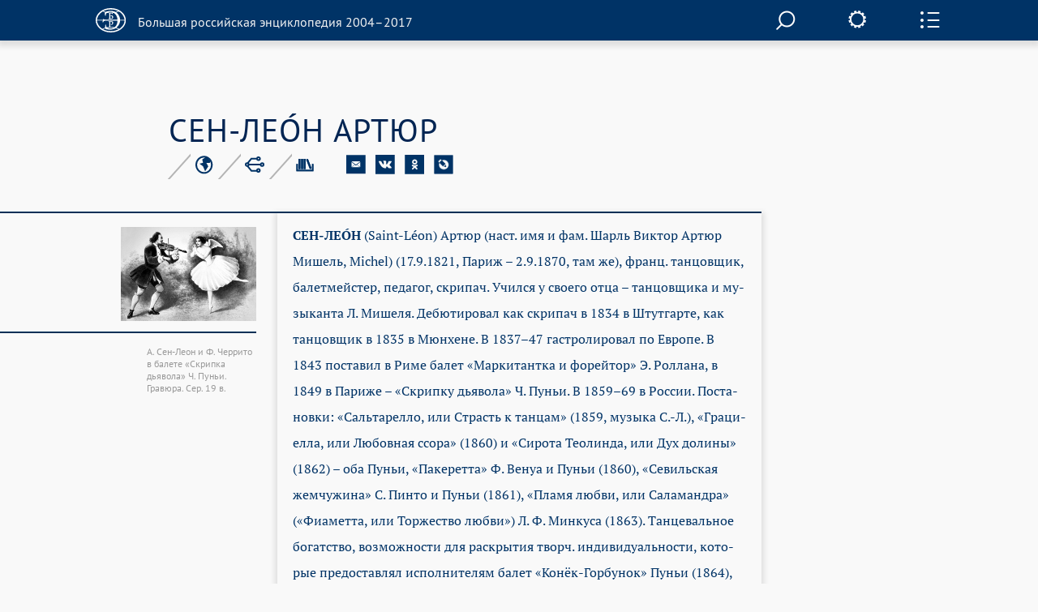

--- FILE ---
content_type: text/html; charset=utf-8
request_url: https://old.bigenc.ru/theatre_and_cinema/text/3655882
body_size: 9236
content:
<!DOCTYPE html><!-- PAGINATION BLOCK --><html>
<head>
	<title>СЕН-ЛЕОН АРТЮР &bull; Большая российская энциклопедия - электронная версия</title>
	<meta charset="utf-8" />
    <meta name="yandex-verification" content="64b5afaff8f3de14" />
    <meta http-equiv="Content-Type" content="text/html; charset=utf-8" />
    <meta http-equiv="Content-Language" content="ru" />
    <meta name="description" content="СЕН-ЛЕОН АРТЮР, Большая российская энциклопедия - электронная версия"/>
	<link href="/lib/j/bootstrap/css/bootstrap.min.css" rel="stylesheet" type="text/css" />
    <script type="text/javascript" src="/lib/j/underscore-min.js"></script>
	<link href="/css/all.css?ssa=4573-42137886-12" rel="stylesheet" type="text/css"/>
<link href="/css/print.css" rel="stylesheet" type="text/css" media="print" />
	<meta name="viewport" content="target-densitydpi=device-dpi, width=device-width, initial-scale=1.0, user-scalable=yes">
	<script type="text/javascript" src="/lib/j/jquery.min.js"></script>
	<script type="text/javascript" src="/lib/j/bootstrap/js/bootstrap.min.js"></script>
    <script type="text/javascript" src="https://cdnjs.cloudflare.com/ajax/libs/mathjax/2.7.1/MathJax.js?config=TeX-MML-AM_HTMLorMML"></script>
    
    <script type="text/javascript" src="/lib/j/json2.js"></script>
    <script type="text/javascript" src="/j/sly.min.js"></script>
    <script type="text/javascript" src="/j/jquery.touchSwipe.min.js"></script>
    <script type="text/javascript" src="/j/jquery.main.js?v=121.3231.4"></script>
    <!--[if lte IE 9]><link rel="stylesheet" href="/css/ie.css" type="text/css" /><![endif]-->
    <!--[if lte IE 8]><script type="text/javascript" src="/j/ie.js"></script><![endif]-->
    <script type="text/javascript" src="/lib/queex-ui/ui.js"></script>
    <script type="text/javascript" src="/j/site.js?v=121.677.44"></script>
    <!-- Autocomplete for search -->
    <script type="text/javascript" src="/j/autocomplete.js"></script>

    <!-- JQuery UI -->
    <script src="https://cdnjs.cloudflare.com/ajax/libs/jqueryui/1.12.1/jquery-ui.min.js"></script>
    <link rel="stylesheet" href="https://code.jquery.com/ui/1.10.4/themes/flick/jquery-ui.css">
    <script src="https://cdnjs.cloudflare.com/ajax/libs/jqueryui-touch-punch/0.2.3/jquery.ui.touch-punch.min.js"></script>

    <!-- JQuery Slick CSS -->
    <link rel='stylesheet prefetch' href='https://cdn.jsdelivr.net/jquery.slick/1.6.0/slick.css'>

    <!-- Slider pips -->
    <link rel="stylesheet" href="https://cdnjs.cloudflare.com/ajax/libs/jQuery-ui-Slider-Pips/1.11.4/jquery-ui-slider-pips.min.css" />
    <script src="https://cdnjs.cloudflare.com/ajax/libs/jQuery-ui-Slider-Pips/1.11.4/jquery-ui-slider-pips.min.js"></script>

    <!-- Clipboard.js -->
    <script src="https://cdnjs.cloudflare.com/ajax/libs/clipboard.js/1.7.1/clipboard.min.js"></script>


<link href="/css/article-fonts.css" rel="stylesheet" type="text/css"/>

    <script type="text/x-mathjax-config">
        MathJax.Hub.Config({
          tex2jax: { inlineMath: [['$','$'], ['\\(','\\)']], displayMath: [['$$','$$'], ['\\[','\\]']], processEscapes: true },
          TeX: { extensions: [ 'mhchem.js' , "AMSmath.js", "AMSsymbols.js" ] }
        });
    </script>
	<script type="text/javascript">
		var PATH = '';
		var AUTH_PATH = '/user';</script>
<script src="/j/drag-on.js"></script>
<script src="/j/jquery.cookie.js"></script>
<script type="text/javascript" src="/j/charchem.js"></script>
<link type="text/css" rel="stylesheet" href="/j/easychem.css" />

<script type="text/javascript" src="/j/article_page.js"></script><!-- Site icons -->

<link rel="apple-touch-icon" sizes="180x180" href="/apple-touch-icon.png">
<link rel="icon" type="image/png" sizes="32x32" href="/favicon-32x32.png">
<link rel="icon" type="image/png" sizes="16x16" href="/favicon-16x16.png">
<link rel="manifest" href="/site.webmanifest">
<link rel="mask-icon" href="/safari-pinned-tab.svg" color="#5bbad5">
<meta name="msapplication-TileColor" content="#2d89ef">
<meta name="theme-color" content="#ffffff">

</head>
<body class="small-font noimage">
  <div id="wrapper">
	
<header id="header" class="article-header">
  <div class="item-container">
     <strong class="logo">
       <a href="/"><em></em><span>Большая российская энциклопедия 2004–2017</span></a>
     </strong>

     <div class="nav-container-desktop2">
         <div class="xsearch-opener flying2">
            <div class="srch-opener"></div>
         </div>
     </div>
     <div class="settings">
        <span class="settings-opener"></span>
        <div class="settings-drop">
          <div class="fontChange">
              <input type="range"
                     class="size-chs"
                     min="1"
                     max="3"
                     step="1"
                     />
              <ul class="size-choosing">
                  <li class="small"><a href="#">a</a>
                  </li>
                  <li class="average active"><a href="#">a</a>
                  </li>
                  <li class="big"><a href="#">a</a>
                  </li>
              </ul>
          </div>
          <ul class="services">
             <li><span><a href="/pdf/3655882">Загрузить PDF</a></span> <div class="visual"><img src="/img/file.svg" width="26" height="35" alt="image description"></div></li>
             <li><span><a href="#" onclick="window.print(); return false;">Распечатать</a></span> <div class="visual"><img src="/img/printer.svg" width="41" height="36" alt="image description"></div></li>
          </ul>
        </div>
     </div>
     <div class="side-panel-frame">
         <span class="panel-opener"></span>
     </div>
  </div>
  
<div class="side-panel">
  <div class="side-panel-inner">
    <div class="slidee">
      <div class="inner">
          <ul class="panel-nav change toc">
            <li><a href="#litra"seealso data-link="litra">Библиография</a></li>

            <li><a href="#gallery" data-link="gallery">Иллюстрации</a></li>
</ul>
       <div class="share-block">
            <span class="item-title">Поделитесь с друзьями</span>
            <ul class="share-list" style="margin-left: 0px;">
               <li><a href="#" onclick="return emailArticleLink(3655882);"><img src="/img/e-mail2.svg" width="24" height="24" alt=""></a></li>
               <li><a href="http://vkontakte.ru/share.php?url=http%3A//old.bigenc.ru/theatre_and_cinema/text/3655882"><img src="/img/vk2.svg" width="24" height="24" alt=""></a></li>
               <li><a href="http://www.odnoklassniki.ru/dk?st.cmd=addShare&st.s=1&st._surl=http%3A//old.bigenc.ru/theatre_and_cinema/text/3655882"><img src="/img/ok2.svg" width="24" height="24" alt=""></a></li>
               <li><a href="http://www.livejournal.com/update.bml?subject=%D0%A1%D0%95%D0%9D-%D0%9B%D0%95%D0%9E%CC%81%D0%9D%20%D0%90%D0%A0%D0%A2%D0%AE%D0%A0&event=%3Ca%20href%3D%22http%3A//old.bigenc.ru/theatre_and_cinema/text/3655882%22%3E%D0%A1%D0%95%D0%9D-%D0%9B%D0%95%D0%9E%CC%81%D0%9D%20%D0%90%D0%A0%D0%A2%D0%AE%D0%A0%3C/a%3E&prop_taglist=БРЭ"><img src="/img/note2.svg" width="24" height="24" alt=""></a></li>
            </ul>
          </div>
          <div class="subscribing">
            <span class="item-title" style="padding-bottom: 0px;">Подпишитесь на наши новости</span>
            <form action="/subscribe" class="news-form" onsubmit="return subscribe(this)" style="padding-right: 54px;margin-top: 30px;">
               <fieldset>
                 <div class="form-frame" style="margin-left: 0px;">
                   <input class="text" type="text" name="email" placeholder="Ваш Email" />
                      <div class="btn-subscribe">
                         <input type="submit" value="" />
                      </div>
                 </div>
               </fieldset>
            </form>
          </div>
          <div class="back">
              <span class="item-title">Вернуться к началу с статьи</span>
              <a href="#" class="up">up</a>
          </div>
      </div>
    </div>
  </div>
  <div class="item-scroll"><span></span></div>
</div>

</header>

	<div id="main">
			

<div class="fixed-nav-marker">&nbsp;</div>
                <nav id="nav" class="no-indent">
                    <div class="item-container">
                        <ul>
                            <li>
                                <a class="x-nav-opener" href="/rf">РОССИЯ [2004]</a>

							</li>
                            <li>
                                <a class="nav-opener" href="#">РУБРИКИ</a>
                                <div class="drop">
                                    <div class="drop-scroll-frame">
                                        <div class="drop-slidee">
                                            <div class="drop-item">
                                                <div class="drop-frame">
                                                    <ul class="rubrics">

                                                        <li><a href="/section/archeology">Археология</a></li>

                                                        <li><a href="/section/biology">Биология</a></li>

                                                        <li><a href="/section/military_science">Военное дело</a></li>

                                                        <li><a href="/section/world_history">Всемирная история</a></li>

                                                        <li><a href="/section/geography">География</a></li>

                                                        <li><a href="/section/geology">Геология</a></li>

                                                        <li><a href="/section/fine_art">Изобразительное искусство</a></li>

                                                        <li><a href="/section/literature">Литература</a></li>

                                                        <li><a href="/section/mathematics">Математика</a></li>

                                                        <li><a href="/section/medicine">Медицина</a></li>

                                                        <li><a href="/section/music">Музыка</a></li>

                                                        <li><a href="/section/education">Образование</a></li>

                                                        <li><a href="/section/domestic_history">Отечественная история</a></li>

                                                        <li><a href="/section/political_science">Политология</a></li>

                                                        <li><a href="/section/psychology">Психология</a></li>

                                                        <li><a href="/section/religious_studies">Религиоведение</a></li>

                                                        <li><a href="/section/agriculture">Сельское хозяйство</a></li>

                                                        <li><a href="/section/sociology">Социология</a></li>

                                                        <li><a href="/section/sport">Спорт</a></li>

                                                        <li><a href="/section/theatre_and_cinema">Театр и кино</a></li>

                                                        <li><a href="/section/technology_and_technique">Технологии и техника</a></li>

                                                        <li><a href="/section/physics">Физика</a></li>

                                                        <li><a href="/section/philosophy">Философия</a></li>

                                                        <li><a href="/section/chemistry">Химия</a></li>

                                                        <li><a href="/section/economics">Экономика</a></li>

                                                        <li><a href="/section/ethnology">Этнология</a></li>

                                                        <li><a href="/section/law">Юриспруденция</a></li>

                                                        <li><a href="/section/linguistics">Языкознание</a></li>

                                                    </ul>
                                                </div>
                                            </div>
                                            <div class="scroll"><span></span></div>
                                        </div>
                                    </div>
                                </div>
                            </li>
                            <li>
                                <a class="x-nav-opener" href="/persons">ПЕРСОНАЛИИ</a></li><li>
                                <a class="x-nav-opener" href="/vocabulary">СЛОВАРЬ</a></li>
			    <li>
				<a class="x-nav-opener" href="https://bigenc.ru">НОВАЯ ВЕРСИЯ</a>
			    </li>
                        </ul>
                    </div>
                </nav>

<div id="main">
  
<div style="margin: 0 0 50px"></div>

  <div class="item-container">
     <div class="article-block">
        <div class="article-service">
          <h1>СЕН-ЛЕО́Н АРТЮР</h1>
          
<div class="service-panel">
   <div class="service-holder">
     <ul class="service-list">
        
     <li>
        <a href="#"><img src="/img/icon8.svg" width="23" height="23" alt="рубрика"></a>

        <div class="service-drop">
           <div class="service-drop-frame">
              <div class="service-drop-inner">
                 <p><span class="drop-title">Рубрика</span>: <a href="/section/3617818">Театр и кино</a></p>
              </div>
           </div>
        </div>

     </li>

        
     <li>
        <a href="#"><img src="/img/icon9.svg" width="24" height="22" alt="родственные статьи"></a>

     </li>

        
     <li style="display: none;">
        <a href="#"><img src="/img/icon10.svg" width="22" height="19" alt="image description"></a>

        <div class="service-drop width3">
           <div class="service-drop-frame">
              <div class="service-drop-inner">
			    
                   <p><span class="drop-title" id="dt-type-id" data-type="paper">В книжной версии</span></p>
                   <p id="bre-meta">Том 30. Москва, 2015, стр. 7-8</p>
			    
              </div>
           </div>
        </div>

    </li>

        <li>
            <a href="#"><img src="/img/icon10.svg" width="22" height="19" alt="image description">
            </a>
            <div class="service-drop width3">
                <div class="service-drop-frame">
                    <div class="service-drop-inner">
                        <p><span class="drop-title" id="dt-type-id" data-type="paper">Скопировать библиографическую ссылку:</span>
                        <hr>
                        </p>
                        <div class="clipboard-container">
                            <p id="label_target_1"></p>
                            <div id="input-group-1" class="input-group">
                                <input readonly="" id="copy_target_1" type="text" class="form-control" value="">
                                <span class="input-group-btn">
                                <button class="btn btn-default" id="copier_target_1" data-clipboard-target="#copy_target_1">
                                <i class="glyphicon glyphicon-copy"></i>
                                </button>
                                </span>
                            </div>
                            <br>
                            <br>
                            <p id="label_target_2"></p>
                            <div id="input-group-2" class="input-group">
                                <input readonly="" id="copy_target_2" type="text" class="form-control" value="">
                                <span class="input-group-btn">
                                <button class="btn btn-default" id="copier_target_2" data-clipboard-target="#copy_target_2">
                                <i class="glyphicon glyphicon-copy"></i>
                                </button>
                                </span>
                            </div>
                        </div>
                    </div>
                </div>
            </div>
        </li>
     </ul>
     <ul class="social-networks">
        <li>
           <a href="#" onclick="return emailArticleLink(3655882);"><img src="/img/e-mail.svg" width="24" height="24" alt=""></a>
        </li>
        <li>
           <a href="http://vkontakte.ru/share.php?url=http%3A//old.bigenc.ru/theatre_and_cinema/text/3655882"><img src="/img/vk.svg" width="24" height="24" alt=""></a>
        </li>
        <li>
           <a href="http://www.odnoklassniki.ru/dk?st.cmd=addShare&st.s=1&st._surl=http%3A//old.bigenc.ru/theatre_and_cinema/text/3655882"><img src="/img/ok.svg" width="24" height="24" alt=""></a>
        </li>
        <li>
           <a href="http://www.livejournal.com/update.bml?subject=%D0%A1%D0%95%D0%9D-%D0%9B%D0%95%D0%9E%CC%81%D0%9D%20%D0%90%D0%A0%D0%A2%D0%AE%D0%A0&event=%3Ca%20href%3D%22http%3A//old.bigenc.ru/theatre_and_cinema/text/3655882%22%3E%D0%A1%D0%95%D0%9D-%D0%9B%D0%95%D0%9E%CC%81%D0%9D%20%D0%90%D0%A0%D0%A2%D0%AE%D0%A0%3C/a%3E&prop_taglist=БРЭ"><img src="/img/note.svg" width="24" height="24" alt=""></a>
        </li>
     </ul>
   </div></div>

        </div>
        <div class="small-container article-container">

<div class="side-image-desktop1">
  <div class="side-image side-image1">
  
    <div class="visual">
   
     <a href="#" data-ii="0"><img src="/media/2016/10/27/1235282674/30245.jpg.262x-.png" width="262" alt=""></a>
   
    </div>
    <div class="image-about">
   
      <span>

	
А. Сен-Леон и Ф. Черрито в балете «Скрипка дьявола» Ч. Пуньи. Гравюра. Сер. 19 в.	


</span>
   
    </div>
  
  </div>
</div>

<html><head></head><body><p class="Слово type-"><span class="b- f-9 fi--142 font_n-9 sl-198 type-blackword">СЕН-ЛЕО́Н</span> (Saint-Léon) Ар­тюр (наст. имя и фам. Шарль Вик­тор Ар­тюр Ми­шель, Michel) (17.9.1821, Па­риж – 2.9.1870, там же), франц. тан­цов­щик, ба­лет­мей­стер, пе­да­гог, скри­пач. Учил­ся у сво­его от­ца – тан­цов­щи­ка и му­зы­кан­та Л. Ми­ше­ля. Де­бю­ти­ро­вал как скри­пач в 1834 в Штут­гар­те, как тан­цов­щик в 1835 в Мюн­хе­не. В 1837–47 га­ст­ро­ли­ро­вал по Ев­ро­пе. В 1843 по­ста­вил в Ри­ме ба­лет «Мар­ки­тант­ка и фо­рей­тор» Э. Рол­ла­на, в 1849 в Па­ри­же – «Скрип­ку дья­во­ла» Ч. Пу­ньи. В 1859–69 в Рос­сии. По­ста­нов­ки: «Саль­та­рел­ло, или Страсть к тан­цам» (1859, му­зы­ка С.-Л.), «Гра­ци­ел­ла, или Лю­бов­ная ссо­ра» (1860) и «Си­ро­та Тео­лин­да, или Дух до­ли­ны» (1862) – оба Пу­ньи, «Па­ке­рет­та» Ф. Ве­нуа и Пу­ньи (1860), «Се­виль­ская жем­чу­жи­на» С. Пин­то и Пу­ньи (1861), «Пла­мя люб­ви, или Са­ла­ман­д­ра» («Фиа­мет­та, или Тор­же­ст­во люб­ви») Л. Ф. Мин­ку­са (1863). Тан­це­валь­ное бо­гат­ст­во, воз­мож­но­сти для рас­кры­тия творч. ин­диви­ду­аль­но­сти, ко­то­рые пре­дос­тав­лял ис­пол­ни­те­лям ба­лет «Ко­нёк-Гор­бу­нок» Пу­ньи (1864), сде­ла­ли его од­ним из самых по­пу­ляр­ных ба­ле­тов на рос. сце­не в 19 в. Ме­нее удач­ным ока­зал­ся вто­рой ба­лет на рус. сю­жет – «Зо­ло­тая рыб­ка» Мин­ку­са (1867). В Па­ри­же в 1870 С.-Л. по­ста­вил свой луч­ший ба­лет – «Коп­пе­лия» Л. Де­ли­ба. Спек­так­ли С.-Л. зна­ме­но­ва­ли упа­док ро­ман­тич. ба­ле­та, что про­яви­лось в об­лег­чён­но­сти со­дер­жа­ния, оби­лии внеш­них эф­фек­тов, эк­лек­ти­ке вы­ра­зит. средств. В то же вре­мя его хо­рео­гра­фич. на­ход­ки как в об­лас­ти вир­ту­оз­но­го клас­сич. (пре­им. соль­но­го), так и ха­рак­тер­но­го тан­ца спо­соб­ст­во­ва­ли раз­ви­тию тех­ни­ки, обо­га­ще­нию лек­си­ки ба­ле­та. Сре­ди уче­ниц С.-Л. – Ф. <a class="" data-art="4683849" data-word="Черрито" href="/theatre_and_cinema/text/4683849"><span class="fi--142 fs-18 i- sl-198">Чер­ри­то</span></a>, А. Гран­цо­ва. Соз­да­тель сис­те­мы за­пи­си тан­ца – сте­но­хо­рео­гра­фии. </p></body></html>
<div class="side-image-mobile1"></div>
</div>
     </div>
  </div>
  <div class="accordion-block">
      
  <div class="accordion-item" id="litra">
     <div class="accordion-head">
        <div class="small-container">
           <a class="accordion-opener" href="#">Библиография</a>
        </div>
     </div>
     <div class="expanded">
        <div class="accordion-inner">
           <div class="small-container">
             <div class="text-box">
             
                <html><head></head><body><p class="Библиография is_par-1">Соч.: La stenochorégraphie, ou L’art d’écrire promptement la danse. P., 1852.</p></body></html>
             
                <html><head></head><body><p class="Библиография type-"> Лит.: <span class="i-">Guest I.</span> The ballet of the Second Empire. L., 1955; Letters from a ballet-master: The correspondence of A. Saint-Leon. N. Y., 1981; <span class="i-">Кра­сов­ская В.</span> Рус­ский ба­лет­ный те­атр вто­рой по­ло­ви­ны XIX в. 2-е изд. СПб. [и др.], 2008; <span class="i-">Свеш­ни­ко­ва А.</span> Пе­тер­бург­ские се­зо­ны А. Сен-Ле­о­на. СПб., 2008. </p></body></html>
             
             </div>
           </div>
        </div>
     </div>
  </div>

      

  <div class="accordion-item" id="gallery">
     <div class="accordion-head">
        <div class="small-container">
           <a class="accordion-opener" href="#">Иллюстрации</a>
        </div>
     </div>
     <div class="expanded">
        <div class="illustrations-gallery">
          <div class="item-container">
            <div class="illustrations-gallery-frame">
              <ul class="illustrations-list">
    
       
         
               <li>
                 <div class="visual flex-image-holder">
                  <a href="#" data-ii="0"><img class="flex-image" src="/media/2016/10/27/1235282674/30245.jpg.198x-.png" width="198" alt=""></a>
                 </div>
                    <div class="description">

	
А. Сен-Леон и Ф. Черрито в балете «Скрипка дьявола» Ч. Пуньи. Гравюра. Сер. 19 в.	


</div>
                 </li>
         
       
    
              </ul>
            </div>
            <div class="controls-holder">
               <a href="#" class="btn-prev">prev</a>
               <a href="#" class="btn-next">next</a>
            </div>
          </div>
        </div>
     </div>
  </div>


      


      
      
  </div>
  <a href="#" class="btn-up"><span>Вернуться к началу</span></a>
</div>

	</div>
	
<div class="modal fade" id="art-link-mail">
  <div class="modal-dialog" style="width: 400px">
     <div class="modal-content">
        <div class="modal-header">
            <button type="button" class="close" data-dismiss="modal" aria-label="Close"><span aria-hidden="true">&times;</span></button>
            <h4>Ссылка на статью на E-mail</h4>
        </div>
        <div class="modal-body">
           <div class="em-line">
               <input class="text" name="email" type="text" placeholder="Ваш Email">
           </div>
           <div class="em-line" style="clear:both">
               <div style="float:left;width:50%">
                    <img class="captcha" src="" width="140" height="50" data-id="" style="margin: 5px;">
               </div>
               <div style="float:left;width:50%">
                    <input class="text" name="captcha" type="text" placeholder="Текст с картинки"><br>
                    <span class="glyphicon glyphicon-repeat" style="cursor: pointer" aria-hidden="true" title="Выберите другую картинку" onClick="changeCaptchaValue(this)"></span> <span class="cpt-help" onClick="changeCaptchaValue(this)">другая картинка</span>
               </div>
           </div>
           <div style="display:none; clear: left" class="message alert alert-danger">
           </div>
        </div>
        <div class="modal-footer" style="clear:left">
            <input type="hidden" name="article" value="3655882" >
            <button type="button" class="btn btn-primary" onclick="return requestEmailLink(this)">Послать</button>
            <button type="button" class="btn btn-default" data-dismiss="modal">Закрыть</button>
        </div>
     </div>
  </div>

</div>

  </div>
  <div id="subscribe-ok" class="modal fade">
      <div class="modal-dialog" style="width: 400px">
           <div class="modal-content">
              <div class="modal-header">
                 <button type="button" class="close" data-dismiss="modal" aria-label="Close"><span aria-hidden="true">&times;</span></button>
                 <h4>Спасибо!</h4>
              </div>
              <div class="modal-body">
              Ваш адрес успешно подписан на рассылку новостей нашего сайта.
              </div>
              <div class="modal-footer">
                 <button type="button" class="btn btn-default" data-dismiss="modal">Закрыть</button>
              </div>
           </div>
      </div>
  </div>
  <div id="subscribe" class="modal fade">
      <div class="modal-dialog" style="width: 400px">
           <div class="modal-content">
              <div class="modal-header">
                 <button type="button" class="close" data-dismiss="modal" aria-label="Close"><span aria-hidden="true">&times;</span></button>
                 <h4>Подписка на рассылку новостей</h4>
              </div>
              <div class="modal-body">
                <div class="em-line">
                   <input class="text" name="email" type="text" placeholder="Ваш Email">
                </div>
                <div class="em-line" style="clear:both">
                   <div style="float:left;width:50%">
                      <img class="captcha" src="" width="140" height="50" data-id="" style="margin: 5px;">
                   </div>
                   <div style="float:left;width:50%">
                   <input class="text" name="captcha" type="text" placeholder="Текст с картинки"><br>
                      <span class="glyphicon glyphicon-repeat" style="cursor: pointer" aria-hidden="true" title="Выберите другую картинку" onClick="changeCaptchaValue(this)"></span> <span class="cpt-help" onClick="changeCaptchaValue(this)">другая картинка</span>
                   </div>
                </div>
                <div style="display: none; clear: left" class="message alert alert-danger"></div>
              </div>
              <div class="modal-footer" style="clear:left">
                 <button type="button" class="btn btn-primary" onclick="return requestSubscription(this)">Подписаться</button>
                 <button type="button" class="btn btn-default" data-dismiss="modal">Закрыть</button>
              </div>
           </div>
      </div>
  </div>
  
<footer id="footer">
  <div class="item-container">
    <div class="footer-nav-holder" style="clear: left">
       <nav class="footer-nav">
           <ul>
    <li><strong class="logo" style="margin-bottom: 50px;">
      <a href="http://mkrf.ru"><div class="mc-logo"><img src="/img/min-cult-logo.svg" width="54" height="59"></div>
      <div class="mc-name"><img src="/img/min-cult-name.svg" width="285" height="38"></div></a>
    </strong></li>
              <li style="clear:left"><a href="/about">О проекте</a></li>
	      <li style="clear:left"><a href="/contacts">Контакты</a></li>
              </ul>
       </nav>
       <div class="holder">

           </div>
    </div>
    <em class="copyright">
    &copy; БРЭ 2004–2017. Все права защищены.&nbsp;</br>
    &nbsp;&nbsp;&nbsp; Главный редактор:&nbsp;&nbsp;Кравец С. Л.
    &nbsp;&nbsp;&nbsp; Телефон редакции: +7-495-917-90-00&nbsp;Email: secretar@greatbook.ru</br>
    &nbsp;&nbsp;&nbsp; Знак информационной продукции: <span style="color:#fbfbfb;">12+</span>
    </em>
  </div>
</footer>
<div class="popup-holder gallery-popup">
    <div class="bg">&nbsp;</div>
    <div class="popup">
        <div class="slick-wrapper">

                <div id="modal-popup">

                    <div class="full-screen-image">
                        <div class="fullscreen-arrows">
                            <button class="slick-prev-fullscreen slick-arrow">Previous</button>
                        </div>

                        <div class="fs-slider-container">
                            <img class="modal-content">
                        </div>

                        <div class="fullscreen-arrows">
                            <button class="slick-next-fullscreen slick-arrow">Next</button>
                        </div>
                    </div>

                    <div class="full-screen-description">
                    </div>
                </div>

            <div class="slider-slick slider-for slider-m">

                <div class="slick-img-box">
                    <div class="hvrbox">
                        <div class="img-slide-wrapp" style="position: relative;">
                            <img src="/media/2016/10/27/1235282674/30245.jpg" class="rsz-image">
                            <div class="hvrbox-layer_top">
                                <div class="hvrbox-text">

	
А. Сен-Леон и Ф. Черрито в балете «Скрипка дьявола» Ч. Пуньи. Гравюра. Сер. 19 в.	


</div>
                            </div>
                            </div>
                    </div>
                </div>

                </div>

            <div class="full-screen-mode">
                <span class="popup-msg">Во весь экран</span>
            </div>

            <div class="slider-slick slider-nav slick-preview">

                <div>
                    <img class="cvr" src="/media/2016/10/27/1235282674/30245.jpg.88x-.png" alt="">
                </div>

                </div>
        </div>

    </div>

    <a href="#" class="btn-close2">close</a>
</div>

<div class="popup-holder search-popup">
   <div class="bg">&nbsp;</div>
   <div class="popup">
      <form action="/search" class="search-form">
       <fieldset>
            <div class="search-frame">
                <div class="search__field">
                
                <input class="text" name="q" id="search" onkeyup='startSearch()' type="text"/>
                </div>
                <div class="btn-search">
                    <input type="submit" value="">
                </div>
                <div id='results' class='results'>
                </div>
            </div>

       </fieldset>
      </form>
     <a href="#" onclick="enableScrollBg()" class="btn-close">close</a>
   </div>
</div>


<!-- Google Analytics -->
<script>
  (function(i,s,o,g,r,a,m){i['GoogleAnalyticsObject']=r;i[r]=i[r]||function(){
  (i[r].q=i[r].q||[]).push(arguments)},i[r].l=1*new Date();a=s.createElement(o),
  m=s.getElementsByTagName(o)[0];a.async=1;a.src=g;m.parentNode.insertBefore(a,m)
  })(window,document,'script','https://www.google-analytics.com/analytics.js','ga');

  ga('create', 'UA-261055-7', 'auto');
  ga('send', 'pageview');

</script>

<!-- Yandex.Metrika counter -->
<script type="text/javascript" >
    (function (d, w, c) {
        (w[c] = w[c] || []).push(function() {
            try {
                w.yaCounter36391940 = new Ya.Metrika2({
                    id:36391940,
                    clickmap:true,
                    trackLinks:true,
                    accurateTrackBounce:true,
                    webvisor:true,
                    trackHash:true
                });
            } catch(e) { }
        });

        var n = d.getElementsByTagName("script")[0],
            s = d.createElement("script"),
            f = function () { n.parentNode.insertBefore(s, n); };
        s.type = "text/javascript";
        s.async = true;
        s.src = "https://mc.yandex.ru/metrika/tag.js";

        if (w.opera == "[object Opera]") {
            d.addEventListener("DOMContentLoaded", f, false);
        } else { f(); }
    })(document, window, "yandex_metrika_callbacks2");
</script>
<noscript><div><img src="https://mc.yandex.ru/watch/36391940" style="position:absolute; left:-9999px;" alt="" /></div></noscript>
<!-- /Yandex.Metrika counter -->

<script type="text/javascript">
var _top100q = _top100q || [];
_top100q.push(['setAccount', '4418736']);
_top100q.push(['trackPageviewByLogo', document.getElementById('Rambler-counter')]);

(function(){
  var pa = document.createElement("script"); 
  pa.type = "text/javascript"; 
  pa.async = true;
  pa.src = ("https:" == document.location.protocol ? "https:" : "http:") + "//st.top100.ru/top100/top100.js";
  var s = document.getElementsByTagName("script")[0]; 
  s.parentNode.insertBefore(pa, s);
})();
</script>

<!-- Website data structure for Google Searchbox -->

<script type="application/ld+json">
{
  "@context": "http://schema.org",
  "@type": "WebSite",
  "url": "http://old.bigenc.ru/",
  "potentialAction": {
    "@type": "SearchAction",
    "target": "http://old.bigenc.ru/search?q={search_term}",
    "query-input": "required name=search_term" }
}
</script>

<script type="text/javascript" src="/j/slider.js"></script>
<script src='https://cdn.jsdelivr.net/jquery.slick/1.6.0/slick.min.js'></script>
<script src="/j/slick-slider.js"></script>
</body>
</html>



